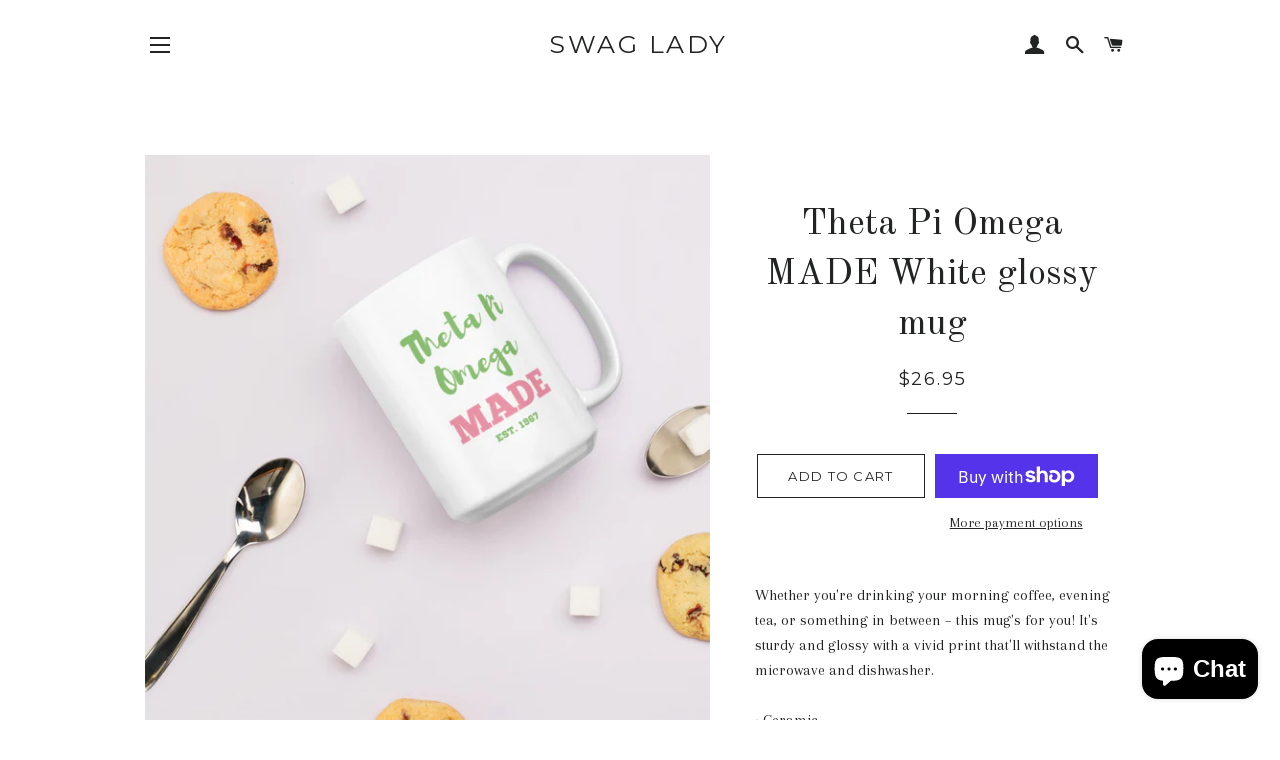

--- FILE ---
content_type: text/plain; charset=utf-8
request_url: https://sp-micro-proxy.b-cdn.net/micro?unique_id=design-junkie-tees.myshopify.com
body_size: 2352
content:
{"site":{"free_plan_limit_reached":false,"billing_status":null,"billing_active":true,"pricing_plan_required":false,"settings":{"proof_mobile_position":"Top","proof_desktop_position":"Bottom Left","proof_pop_size":"small","proof_start_delay_time":3,"proof_time_between":3,"proof_display_time":5,"proof_visible":false,"proof_cycle":true,"proof_mobile_enabled":true,"proof_desktop_enabled":true,"proof_tablet_enabled":true,"proof_locale":"en","proof_show_powered_by":false},"site_integrations":[{"id":"800038","enabled":true,"integration":{"name":"Shopify Purchase","handle":"shopify_api_purchase","pro":false},"settings":{"proof_onclick_new_tab":null,"proof_exclude_pages":null,"proof_include_pages":[],"proof_display_pages_mode":"excluded","proof_minimum_activity_sessions":2,"proof_height":110,"proof_bottom":15,"proof_top":10,"proof_right":15,"proof_left":10,"proof_background_color":"#fff","proof_background_image_url":"","proof_font_color":"#333","proof_border_radius":8,"proof_padding_top":0,"proof_padding_bottom":0,"proof_padding_left":8,"proof_padding_right":16,"proof_icon_color":null,"proof_icon_background_color":null,"proof_hours_before_obscure":20,"proof_minimum_review_rating":5,"proof_highlights_color":"#fdcb6e","proof_display_review":true,"proof_show_review_on_hover":true,"proof_summary_time_range":1440,"proof_summary_minimum_count":10,"proof_show_media":false,"proof_show_message":false,"proof_media_url":null,"proof_media_position":null,"proof_nudge_click_url":null,"proof_icon_url":null,"proof_icon_mode":null,"proof_icon_enabled":false},"template":{"id":"4","body":{"top":"{{first_name}} in {{city}}, {{province}} {{country}}","middle":"Purchased {{product_title}}"},"raw_body":"<top>{{first_name}} in {{city}}, {{province}} {{country}}</top><middle>Purchased {{product_title}}</middle>","locale":"en"}},{"id":"800037","enabled":true,"integration":{"name":"Shopify Add To Cart","handle":"shopify_storefront_add_to_cart","pro":false},"settings":{"proof_onclick_new_tab":null,"proof_exclude_pages":null,"proof_include_pages":[],"proof_display_pages_mode":"excluded","proof_minimum_activity_sessions":2,"proof_height":110,"proof_bottom":15,"proof_top":10,"proof_right":15,"proof_left":10,"proof_background_color":"#fff","proof_background_image_url":"","proof_font_color":"#333","proof_border_radius":8,"proof_padding_top":0,"proof_padding_bottom":0,"proof_padding_left":8,"proof_padding_right":16,"proof_icon_color":null,"proof_icon_background_color":null,"proof_hours_before_obscure":20,"proof_minimum_review_rating":5,"proof_highlights_color":"#fdcb6e","proof_display_review":true,"proof_show_review_on_hover":true,"proof_summary_time_range":1440,"proof_summary_minimum_count":10,"proof_show_media":false,"proof_show_message":false,"proof_media_url":null,"proof_media_position":null,"proof_nudge_click_url":null,"proof_icon_url":null,"proof_icon_mode":null,"proof_icon_enabled":false},"template":{"id":"36","body":{"top":"{{first_name}} in {{city}}, {{province}} {{country}}","middle":"Added to Cart {{product_title}}"},"raw_body":"<top>{{first_name}} in {{city}}, {{province}} {{country}}</top><middle>Added to Cart {{product_title}}</middle>","locale":"en"}}],"events":[{"id":"243964890","created_at":null,"variables":{"first_name":"Someone","city":"Helsinki","province":"Uusimaa","province_code":"18","country":"Finland","country_code":"FI","product_title":"PINKtober Breast Cancer Awareness Short-Sleeve Unisex T-Shirt"},"click_url":"https://swaglady.club/products/pinktober-breast-cancer-awareness-short-sleeve-unisex-t-shirt","image_url":"https://cdn.shopify.com/s/files/1/0012/0147/1603/products/image_3a7a67ca-0c36-4446-b56f-1ee27f52b149.jpg?v=1572119016","product":{"id":"39125727","product_id":"4316500066404","title":"PINKtober Breast Cancer Awareness Short-Sleeve Unisex T-Shirt","created_at":"2019-10-26T19:17:44.000Z","updated_at":"2024-09-11T00:48:48.000Z","published_at":"2023-09-27T02:29:40.000Z"},"site_integration":{"id":"800037","enabled":true,"integration":{"name":"Shopify Add To Cart","handle":"shopify_storefront_add_to_cart","pro":false},"template":{"id":"36","body":{"top":"{{first_name}} in {{city}}, {{province}} {{country}}","middle":"Added to Cart {{product_title}}"},"raw_body":"<top>{{first_name}} in {{city}}, {{province}} {{country}}</top><middle>Added to Cart {{product_title}}</middle>","locale":"en"}}},{"id":"243726815","created_at":null,"variables":{"first_name":"Someone","city":"Helsinki","province":"Uusimaa","province_code":"18","country":"Finland","country_code":"FI","product_title":"Faith and Fitness GRAYS Unisex t-shirt"},"click_url":"https://swaglady.club/products/faith-and-fitness-grays-unisex-t-shirt","image_url":"https://cdn.shopify.com/s/files/1/0012/0147/1603/files/unisex-staple-t-shirt-dark-grey-front-68cdf1bb3b388.jpg?v=1758327239","product":{"id":"64594602","product_id":"9166981169398","title":"Faith and Fitness GRAYS Unisex t-shirt","created_at":"2025-09-20T00:13:57.748Z","updated_at":"2025-09-20T00:14:10.522Z","published_at":"2025-09-20T00:14:01.000Z"},"site_integration":{"id":"800037","enabled":true,"integration":{"name":"Shopify Add To Cart","handle":"shopify_storefront_add_to_cart","pro":false},"template":{"id":"36","body":{"top":"{{first_name}} in {{city}}, {{province}} {{country}}","middle":"Added to Cart {{product_title}}"},"raw_body":"<top>{{first_name}} in {{city}}, {{province}} {{country}}</top><middle>Added to Cart {{product_title}}</middle>","locale":"en"}}},{"id":"241865398","created_at":null,"variables":{"first_name":"Someone","city":"Helsinki","province":"Uusimaa","province_code":"18","country":"Finland","country_code":"FI","product_title":"Faith and Fitness GRAYS Unisex t-shirt"},"click_url":"https://swaglady.club/products/faith-and-fitness-grays-unisex-t-shirt","image_url":"https://cdn.shopify.com/s/files/1/0012/0147/1603/files/unisex-staple-t-shirt-dark-grey-front-68cdf1bb3b388.jpg?v=1758327239","product":{"id":"64594602","product_id":"9166981169398","title":"Faith and Fitness GRAYS Unisex t-shirt","created_at":"2025-09-20T00:13:57.748Z","updated_at":"2025-09-20T00:14:10.522Z","published_at":"2025-09-20T00:14:01.000Z"},"site_integration":{"id":"800037","enabled":true,"integration":{"name":"Shopify Add To Cart","handle":"shopify_storefront_add_to_cart","pro":false},"template":{"id":"36","body":{"top":"{{first_name}} in {{city}}, {{province}} {{country}}","middle":"Added to Cart {{product_title}}"},"raw_body":"<top>{{first_name}} in {{city}}, {{province}} {{country}}</top><middle>Added to Cart {{product_title}}</middle>","locale":"en"}}},{"id":"237661726","created_at":null,"variables":{"first_name":"Someone","city":"Denver","province":"Colorado","province_code":"CO","country":"United States","country_code":"US","product_title":"This is 80 Unisex t-shirt"},"click_url":"https://swaglady.club/products/this-is-80-unisex-t-shirt","image_url":"https://cdn.shopify.com/s/files/1/0012/0147/1603/files/FullSizeRender_3705c9cc-59f0-49dd-9fe2-3e03cff53ef7.jpg?v=1732590455","product":{"id":"61865160","product_id":"8909709574390","title":"This is 80 Unisex t-shirt","created_at":"2024-11-26T02:37:55.000Z","updated_at":"2024-12-11T17:29:00.000Z","published_at":"2024-11-26T02:38:01.000Z"},"site_integration":{"id":"800037","enabled":true,"integration":{"name":"Shopify Add To Cart","handle":"shopify_storefront_add_to_cart","pro":false},"template":{"id":"36","body":{"top":"{{first_name}} in {{city}}, {{province}} {{country}}","middle":"Added to Cart {{product_title}}"},"raw_body":"<top>{{first_name}} in {{city}}, {{province}} {{country}}</top><middle>Added to Cart {{product_title}}</middle>","locale":"en"}}},{"id":"235002840","created_at":null,"variables":{"first_name":"Someone","city":"Bellmawr","province":"New Jersey","province_code":"NJ","country":"United States","country_code":"US","product_title":"Capri the Dancer Short-Sleeve Unisex T-Shirt PINK"},"click_url":"https://swaglady.club/products/capri-the-dancer-short-sleeve-unisex-t-shirt","image_url":"https://cdn.shopify.com/s/files/1/0012/0147/1603/products/unisex-staple-t-shirt-black-heather-front-618c6e2f60958.jpg?v=1636593205","product":{"id":"47145279","product_id":"6978072412316","title":"Capri the Dancer Short-Sleeve Unisex T-Shirt PINK","created_at":"2021-08-26T01:46:27.000Z","updated_at":"2024-09-13T02:55:52.000Z","published_at":"2021-08-26T01:46:39.000Z"},"site_integration":{"id":"800037","enabled":true,"integration":{"name":"Shopify Add To Cart","handle":"shopify_storefront_add_to_cart","pro":false},"template":{"id":"36","body":{"top":"{{first_name}} in {{city}}, {{province}} {{country}}","middle":"Added to Cart {{product_title}}"},"raw_body":"<top>{{first_name}} in {{city}}, {{province}} {{country}}</top><middle>Added to Cart {{product_title}}</middle>","locale":"en"}}},{"id":"234956402","created_at":null,"variables":{"first_name":"Someone","city":"Williamsburg","province":"Virginia","province_code":"VA","country":"United States","country_code":"US","product_title":"Spring '22 AKA Short-sleeve unisex t-shirt"},"click_url":"https://swaglady.club/products/spring-22-aka-short-sleeve-unisex-t-shirt","image_url":"https://cdn.shopify.com/s/files/1/0012/0147/1603/products/image_efdd6c8e-2704-4210-ae73-36882cb97678.png?v=1647741342","product":{"id":"50819973","product_id":"7606185984246","title":"Spring '22 AKA Short-sleeve unisex t-shirt","created_at":"2022-03-19T23:01:09.000Z","updated_at":"2024-09-15T03:45:21.000Z","published_at":"2022-03-19T23:01:34.000Z"},"site_integration":{"id":"800037","enabled":true,"integration":{"name":"Shopify Add To Cart","handle":"shopify_storefront_add_to_cart","pro":false},"template":{"id":"36","body":{"top":"{{first_name}} in {{city}}, {{province}} {{country}}","middle":"Added to Cart {{product_title}}"},"raw_body":"<top>{{first_name}} in {{city}}, {{province}} {{country}}</top><middle>Added to Cart {{product_title}}</middle>","locale":"en"}}},{"id":"233555079","created_at":null,"variables":{"first_name":"Someone","city":"Anaheim","province":"California","province_code":"CA","country":"United States","country_code":"US","product_title":"How to Brand and Promote your Business with Apparel Brand Guide"},"click_url":"https://swaglady.club/products/how-to-brand-and-promote-your-business-with-apparel-brand-guide","image_url":"https://cdn.shopify.com/s/files/1/0012/0147/1603/products/HowtoBrandIGPost.png?v=1622768819","product":{"id":"44936993","product_id":"6787998580892","title":"How to Brand and Promote your Business with Apparel Brand Guide","created_at":"2021-06-04T01:06:58.000Z","updated_at":"2025-07-27T11:32:05.129Z","published_at":"2021-12-31T01:36:00.000Z"},"site_integration":{"id":"800038","enabled":true,"integration":{"name":"Shopify Purchase","handle":"shopify_api_purchase","pro":false},"template":{"id":"4","body":{"top":"{{first_name}} in {{city}}, {{province}} {{country}}","middle":"Purchased {{product_title}}"},"raw_body":"<top>{{first_name}} in {{city}}, {{province}} {{country}}</top><middle>Purchased {{product_title}}</middle>","locale":"en"}}},{"id":"233367830","created_at":null,"variables":{"first_name":"Someone","city":"Anaheim","province":"California","province_code":"CA","country":"United States","country_code":"US","product_title":"How to Brand and Promote your Business with Apparel Brand Guide"},"click_url":"https://swaglady.club/products/how-to-brand-and-promote-your-business-with-apparel-brand-guide","image_url":"https://cdn.shopify.com/s/files/1/0012/0147/1603/products/HowtoBrandIGPost.png?v=1622768819","product":{"id":"44936993","product_id":"6787998580892","title":"How to Brand and Promote your Business with Apparel Brand Guide","created_at":"2021-06-04T01:06:58.000Z","updated_at":"2025-07-27T11:32:05.129Z","published_at":"2021-12-31T01:36:00.000Z"},"site_integration":{"id":"800038","enabled":true,"integration":{"name":"Shopify Purchase","handle":"shopify_api_purchase","pro":false},"template":{"id":"4","body":{"top":"{{first_name}} in {{city}}, {{province}} {{country}}","middle":"Purchased {{product_title}}"},"raw_body":"<top>{{first_name}} in {{city}}, {{province}} {{country}}</top><middle>Purchased {{product_title}}</middle>","locale":"en"}}},{"id":"232376812","created_at":null,"variables":{"first_name":"Someone","city":"Anaheim","province":"California","province_code":"CA","country":"United States","country_code":"US","product_title":"How to Brand and Promote your Business with Apparel Brand Guide"},"click_url":"https://swaglady.club/products/how-to-brand-and-promote-your-business-with-apparel-brand-guide","image_url":"https://cdn.shopify.com/s/files/1/0012/0147/1603/products/HowtoBrandIGPost.png?v=1622768819","product":{"id":"44936993","product_id":"6787998580892","title":"How to Brand and Promote your Business with Apparel Brand Guide","created_at":"2021-06-04T01:06:58.000Z","updated_at":"2025-07-27T11:32:05.129Z","published_at":"2021-12-31T01:36:00.000Z"},"site_integration":{"id":"800038","enabled":true,"integration":{"name":"Shopify Purchase","handle":"shopify_api_purchase","pro":false},"template":{"id":"4","body":{"top":"{{first_name}} in {{city}}, {{province}} {{country}}","middle":"Purchased {{product_title}}"},"raw_body":"<top>{{first_name}} in {{city}}, {{province}} {{country}}</top><middle>Purchased {{product_title}}</middle>","locale":"en"}}},{"id":"232102782","created_at":null,"variables":{"first_name":"Someone","city":"Lincoln","province":"Nebraska","province_code":"NE","country":"United States","country_code":"US","product_title":"How to Brand and Promote your Business with Apparel Brand Guide"},"click_url":"https://swaglady.club/products/how-to-brand-and-promote-your-business-with-apparel-brand-guide","image_url":"https://cdn.shopify.com/s/files/1/0012/0147/1603/products/HowtoBrandIGPost.png?v=1622768819","product":{"id":"44936993","product_id":"6787998580892","title":"How to Brand and Promote your Business with Apparel Brand Guide","created_at":"2021-06-04T01:06:58.000Z","updated_at":"2025-07-27T11:32:05.129Z","published_at":"2021-12-31T01:36:00.000Z"},"site_integration":{"id":"800038","enabled":true,"integration":{"name":"Shopify Purchase","handle":"shopify_api_purchase","pro":false},"template":{"id":"4","body":{"top":"{{first_name}} in {{city}}, {{province}} {{country}}","middle":"Purchased {{product_title}}"},"raw_body":"<top>{{first_name}} in {{city}}, {{province}} {{country}}</top><middle>Purchased {{product_title}}</middle>","locale":"en"}}},{"id":"231683450","created_at":null,"variables":{"first_name":"Someone","city":"Anaheim","province":"California","province_code":"CA","country":"United States","country_code":"US","product_title":"How to Brand and Promote your Business with Apparel Brand Guide"},"click_url":"https://swaglady.club/products/how-to-brand-and-promote-your-business-with-apparel-brand-guide","image_url":"https://cdn.shopify.com/s/files/1/0012/0147/1603/products/HowtoBrandIGPost.png?v=1622768819","product":{"id":"44936993","product_id":"6787998580892","title":"How to Brand and Promote your Business with Apparel Brand Guide","created_at":"2021-06-04T01:06:58.000Z","updated_at":"2025-07-27T11:32:05.129Z","published_at":"2021-12-31T01:36:00.000Z"},"site_integration":{"id":"800038","enabled":true,"integration":{"name":"Shopify Purchase","handle":"shopify_api_purchase","pro":false},"template":{"id":"4","body":{"top":"{{first_name}} in {{city}}, {{province}} {{country}}","middle":"Purchased {{product_title}}"},"raw_body":"<top>{{first_name}} in {{city}}, {{province}} {{country}}</top><middle>Purchased {{product_title}}</middle>","locale":"en"}}},{"id":"231454628","created_at":null,"variables":{"first_name":"Someone","city":"Lincoln","province":"Nebraska","province_code":"NE","country":"United States","country_code":"US","product_title":"How to Brand and Promote your Business with Apparel Brand Guide"},"click_url":"https://swaglady.club/products/how-to-brand-and-promote-your-business-with-apparel-brand-guide","image_url":"https://cdn.shopify.com/s/files/1/0012/0147/1603/products/HowtoBrandIGPost.png?v=1622768819","product":{"id":"44936993","product_id":"6787998580892","title":"How to Brand and Promote your Business with Apparel Brand Guide","created_at":"2021-06-04T01:06:58.000Z","updated_at":"2025-07-27T11:32:05.129Z","published_at":"2021-12-31T01:36:00.000Z"},"site_integration":{"id":"800038","enabled":true,"integration":{"name":"Shopify Purchase","handle":"shopify_api_purchase","pro":false},"template":{"id":"4","body":{"top":"{{first_name}} in {{city}}, {{province}} {{country}}","middle":"Purchased {{product_title}}"},"raw_body":"<top>{{first_name}} in {{city}}, {{province}} {{country}}</top><middle>Purchased {{product_title}}</middle>","locale":"en"}}},{"id":"231330691","created_at":null,"variables":{"first_name":"Someone","city":"Lincoln","province":"Nebraska","province_code":"NE","country":"United States","country_code":"US","product_title":"How to Brand and Promote your Business with Apparel Brand Guide"},"click_url":"https://swaglady.club/products/how-to-brand-and-promote-your-business-with-apparel-brand-guide","image_url":"https://cdn.shopify.com/s/files/1/0012/0147/1603/products/HowtoBrandIGPost.png?v=1622768819","product":{"id":"44936993","product_id":"6787998580892","title":"How to Brand and Promote your Business with Apparel Brand Guide","created_at":"2021-06-04T01:06:58.000Z","updated_at":"2025-07-27T11:32:05.129Z","published_at":"2021-12-31T01:36:00.000Z"},"site_integration":{"id":"800038","enabled":true,"integration":{"name":"Shopify Purchase","handle":"shopify_api_purchase","pro":false},"template":{"id":"4","body":{"top":"{{first_name}} in {{city}}, {{province}} {{country}}","middle":"Purchased {{product_title}}"},"raw_body":"<top>{{first_name}} in {{city}}, {{province}} {{country}}</top><middle>Purchased {{product_title}}</middle>","locale":"en"}}},{"id":"231180176","created_at":null,"variables":{"first_name":"Someone","city":"Redding","province":"California","province_code":"CA","country":"United States","country_code":"US","product_title":"How to Brand and Promote your Business with Apparel Brand Guide"},"click_url":"https://swaglady.club/products/how-to-brand-and-promote-your-business-with-apparel-brand-guide","image_url":"https://cdn.shopify.com/s/files/1/0012/0147/1603/products/HowtoBrandIGPost.png?v=1622768819","product":{"id":"44936993","product_id":"6787998580892","title":"How to Brand and Promote your Business with Apparel Brand Guide","created_at":"2021-06-04T01:06:58.000Z","updated_at":"2025-07-27T11:32:05.129Z","published_at":"2021-12-31T01:36:00.000Z"},"site_integration":{"id":"800038","enabled":true,"integration":{"name":"Shopify Purchase","handle":"shopify_api_purchase","pro":false},"template":{"id":"4","body":{"top":"{{first_name}} in {{city}}, {{province}} {{country}}","middle":"Purchased {{product_title}}"},"raw_body":"<top>{{first_name}} in {{city}}, {{province}} {{country}}</top><middle>Purchased {{product_title}}</middle>","locale":"en"}}},{"id":"230810631","created_at":null,"variables":{"first_name":"Someone","city":"Redding","province":"California","province_code":"CA","country":"United States","country_code":"US","product_title":"How to Brand and Promote your Business with Apparel Brand Guide"},"click_url":"https://swaglady.club/products/how-to-brand-and-promote-your-business-with-apparel-brand-guide","image_url":"https://cdn.shopify.com/s/files/1/0012/0147/1603/products/HowtoBrandIGPost.png?v=1622768819","product":{"id":"44936993","product_id":"6787998580892","title":"How to Brand and Promote your Business with Apparel Brand Guide","created_at":"2021-06-04T01:06:58.000Z","updated_at":"2025-07-27T11:32:05.129Z","published_at":"2021-12-31T01:36:00.000Z"},"site_integration":{"id":"800038","enabled":true,"integration":{"name":"Shopify Purchase","handle":"shopify_api_purchase","pro":false},"template":{"id":"4","body":{"top":"{{first_name}} in {{city}}, {{province}} {{country}}","middle":"Purchased {{product_title}}"},"raw_body":"<top>{{first_name}} in {{city}}, {{province}} {{country}}</top><middle>Purchased {{product_title}}</middle>","locale":"en"}}},{"id":"230105798","created_at":null,"variables":{"first_name":"Someone","city":"Redding","province":"California","province_code":"CA","country":"United States","country_code":"US","product_title":"How to Brand and Promote your Business with Apparel Brand Guide"},"click_url":"https://swaglady.club/products/how-to-brand-and-promote-your-business-with-apparel-brand-guide","image_url":"https://cdn.shopify.com/s/files/1/0012/0147/1603/products/HowtoBrandIGPost.png?v=1622768819","product":{"id":"44936993","product_id":"6787998580892","title":"How to Brand and Promote your Business with Apparel Brand Guide","created_at":"2021-06-04T01:06:58.000Z","updated_at":"2025-07-27T11:32:05.129Z","published_at":"2021-12-31T01:36:00.000Z"},"site_integration":{"id":"800038","enabled":true,"integration":{"name":"Shopify Purchase","handle":"shopify_api_purchase","pro":false},"template":{"id":"4","body":{"top":"{{first_name}} in {{city}}, {{province}} {{country}}","middle":"Purchased {{product_title}}"},"raw_body":"<top>{{first_name}} in {{city}}, {{province}} {{country}}</top><middle>Purchased {{product_title}}</middle>","locale":"en"}}},{"id":"229101807","created_at":null,"variables":{"first_name":"Someone","city":"Redding","province":"California","province_code":"CA","country":"United States","country_code":"US","product_title":"How to Brand and Promote your Business with Apparel Brand Guide"},"click_url":"https://swaglady.club/products/how-to-brand-and-promote-your-business-with-apparel-brand-guide","image_url":"https://cdn.shopify.com/s/files/1/0012/0147/1603/products/HowtoBrandIGPost.png?v=1622768819","product":{"id":"44936993","product_id":"6787998580892","title":"How to Brand and Promote your Business with Apparel Brand Guide","created_at":"2021-06-04T01:06:58.000Z","updated_at":"2025-07-27T11:32:05.129Z","published_at":"2021-12-31T01:36:00.000Z"},"site_integration":{"id":"800038","enabled":true,"integration":{"name":"Shopify Purchase","handle":"shopify_api_purchase","pro":false},"template":{"id":"4","body":{"top":"{{first_name}} in {{city}}, {{province}} {{country}}","middle":"Purchased {{product_title}}"},"raw_body":"<top>{{first_name}} in {{city}}, {{province}} {{country}}</top><middle>Purchased {{product_title}}</middle>","locale":"en"}}},{"id":"228714329","created_at":null,"variables":{"first_name":"Someone","city":"Redding","province":"California","province_code":"CA","country":"United States","country_code":"US","product_title":"How to Brand and Promote your Business with Apparel Brand Guide"},"click_url":"https://swaglady.club/products/how-to-brand-and-promote-your-business-with-apparel-brand-guide","image_url":"https://cdn.shopify.com/s/files/1/0012/0147/1603/products/HowtoBrandIGPost.png?v=1622768819","product":{"id":"44936993","product_id":"6787998580892","title":"How to Brand and Promote your Business with Apparel Brand Guide","created_at":"2021-06-04T01:06:58.000Z","updated_at":"2025-07-27T11:32:05.129Z","published_at":"2021-12-31T01:36:00.000Z"},"site_integration":{"id":"800038","enabled":true,"integration":{"name":"Shopify Purchase","handle":"shopify_api_purchase","pro":false},"template":{"id":"4","body":{"top":"{{first_name}} in {{city}}, {{province}} {{country}}","middle":"Purchased {{product_title}}"},"raw_body":"<top>{{first_name}} in {{city}}, {{province}} {{country}}</top><middle>Purchased {{product_title}}</middle>","locale":"en"}}},{"id":"228612879","created_at":null,"variables":{"first_name":"Someone","city":"Redding","province":"California","province_code":"CA","country":"United States","country_code":"US","product_title":"How to Brand and Promote your Business with Apparel Brand Guide"},"click_url":"https://swaglady.club/products/how-to-brand-and-promote-your-business-with-apparel-brand-guide","image_url":"https://cdn.shopify.com/s/files/1/0012/0147/1603/products/HowtoBrandIGPost.png?v=1622768819","product":{"id":"44936993","product_id":"6787998580892","title":"How to Brand and Promote your Business with Apparel Brand Guide","created_at":"2021-06-04T01:06:58.000Z","updated_at":"2025-07-27T11:32:05.129Z","published_at":"2021-12-31T01:36:00.000Z"},"site_integration":{"id":"800038","enabled":true,"integration":{"name":"Shopify Purchase","handle":"shopify_api_purchase","pro":false},"template":{"id":"4","body":{"top":"{{first_name}} in {{city}}, {{province}} {{country}}","middle":"Purchased {{product_title}}"},"raw_body":"<top>{{first_name}} in {{city}}, {{province}} {{country}}</top><middle>Purchased {{product_title}}</middle>","locale":"en"}}},{"id":"228605905","created_at":null,"variables":{"first_name":"Someone","city":"san francisco","province":"California","province_code":"CA","country":"United States","country_code":"US","product_title":"How to Brand and Promote your Business with Apparel Brand Guide"},"click_url":"https://swaglady.club/products/how-to-brand-and-promote-your-business-with-apparel-brand-guide","image_url":"https://cdn.shopify.com/s/files/1/0012/0147/1603/products/HowtoBrandIGPost.png?v=1622768819","product":{"id":"44936993","product_id":"6787998580892","title":"How to Brand and Promote your Business with Apparel Brand Guide","created_at":"2021-06-04T01:06:58.000Z","updated_at":"2025-07-27T11:32:05.129Z","published_at":"2021-12-31T01:36:00.000Z"},"site_integration":{"id":"800038","enabled":true,"integration":{"name":"Shopify Purchase","handle":"shopify_api_purchase","pro":false},"template":{"id":"4","body":{"top":"{{first_name}} in {{city}}, {{province}} {{country}}","middle":"Purchased {{product_title}}"},"raw_body":"<top>{{first_name}} in {{city}}, {{province}} {{country}}</top><middle>Purchased {{product_title}}</middle>","locale":"en"}}},{"id":"227530860","created_at":null,"variables":{"first_name":"Someone","city":"Redding","province":"California","province_code":"CA","country":"United States","country_code":"US","product_title":"How to Brand and Promote your Business with Apparel Brand Guide"},"click_url":"https://swaglady.club/products/how-to-brand-and-promote-your-business-with-apparel-brand-guide","image_url":"https://cdn.shopify.com/s/files/1/0012/0147/1603/products/HowtoBrandIGPost.png?v=1622768819","product":{"id":"44936993","product_id":"6787998580892","title":"How to Brand and Promote your Business with Apparel Brand Guide","created_at":"2021-06-04T01:06:58.000Z","updated_at":"2025-07-27T11:32:05.129Z","published_at":"2021-12-31T01:36:00.000Z"},"site_integration":{"id":"800038","enabled":true,"integration":{"name":"Shopify Purchase","handle":"shopify_api_purchase","pro":false},"template":{"id":"4","body":{"top":"{{first_name}} in {{city}}, {{province}} {{country}}","middle":"Purchased {{product_title}}"},"raw_body":"<top>{{first_name}} in {{city}}, {{province}} {{country}}</top><middle>Purchased {{product_title}}</middle>","locale":"en"}}},{"id":"227326272","created_at":null,"variables":{"first_name":"Someone","city":"san francisco","province":"California","province_code":"CA","country":"United States","country_code":"US","product_title":"How to Brand and Promote your Business with Apparel Brand Guide"},"click_url":"https://swaglady.club/products/how-to-brand-and-promote-your-business-with-apparel-brand-guide","image_url":"https://cdn.shopify.com/s/files/1/0012/0147/1603/products/HowtoBrandIGPost.png?v=1622768819","product":{"id":"44936993","product_id":"6787998580892","title":"How to Brand and Promote your Business with Apparel Brand Guide","created_at":"2021-06-04T01:06:58.000Z","updated_at":"2025-07-27T11:32:05.129Z","published_at":"2021-12-31T01:36:00.000Z"},"site_integration":{"id":"800038","enabled":true,"integration":{"name":"Shopify Purchase","handle":"shopify_api_purchase","pro":false},"template":{"id":"4","body":{"top":"{{first_name}} in {{city}}, {{province}} {{country}}","middle":"Purchased {{product_title}}"},"raw_body":"<top>{{first_name}} in {{city}}, {{province}} {{country}}</top><middle>Purchased {{product_title}}</middle>","locale":"en"}}},{"id":"226960679","created_at":null,"variables":{"first_name":"Someone","city":"Lincoln","province":"Nebraska","province_code":"NE","country":"United States","country_code":"US","product_title":"How to Brand and Promote your Business with Apparel Brand Guide"},"click_url":"https://swaglady.club/products/how-to-brand-and-promote-your-business-with-apparel-brand-guide","image_url":"https://cdn.shopify.com/s/files/1/0012/0147/1603/products/HowtoBrandIGPost.png?v=1622768819","product":{"id":"44936993","product_id":"6787998580892","title":"How to Brand and Promote your Business with Apparel Brand Guide","created_at":"2021-06-04T01:06:58.000Z","updated_at":"2025-07-27T11:32:05.129Z","published_at":"2021-12-31T01:36:00.000Z"},"site_integration":{"id":"800038","enabled":true,"integration":{"name":"Shopify Purchase","handle":"shopify_api_purchase","pro":false},"template":{"id":"4","body":{"top":"{{first_name}} in {{city}}, {{province}} {{country}}","middle":"Purchased {{product_title}}"},"raw_body":"<top>{{first_name}} in {{city}}, {{province}} {{country}}</top><middle>Purchased {{product_title}}</middle>","locale":"en"}}},{"id":"226435139","created_at":null,"variables":{"first_name":"Someone","city":"san francisco","province":"California","province_code":"CA","country":"United States","country_code":"US","product_title":"How to Brand and Promote your Business with Apparel Brand Guide"},"click_url":"https://swaglady.club/products/how-to-brand-and-promote-your-business-with-apparel-brand-guide","image_url":"https://cdn.shopify.com/s/files/1/0012/0147/1603/products/HowtoBrandIGPost.png?v=1622768819","product":{"id":"44936993","product_id":"6787998580892","title":"How to Brand and Promote your Business with Apparel Brand Guide","created_at":"2021-06-04T01:06:58.000Z","updated_at":"2025-07-27T11:32:05.129Z","published_at":"2021-12-31T01:36:00.000Z"},"site_integration":{"id":"800038","enabled":true,"integration":{"name":"Shopify Purchase","handle":"shopify_api_purchase","pro":false},"template":{"id":"4","body":{"top":"{{first_name}} in {{city}}, {{province}} {{country}}","middle":"Purchased {{product_title}}"},"raw_body":"<top>{{first_name}} in {{city}}, {{province}} {{country}}</top><middle>Purchased {{product_title}}</middle>","locale":"en"}}},{"id":"225822314","created_at":null,"variables":{"first_name":"Someone","city":"lincoln","province":"Nebraska","province_code":"NE","country":"United States","country_code":"US","product_title":"How to Brand and Promote your Business with Apparel Brand Guide"},"click_url":"https://swaglady.club/products/how-to-brand-and-promote-your-business-with-apparel-brand-guide","image_url":"https://cdn.shopify.com/s/files/1/0012/0147/1603/products/HowtoBrandIGPost.png?v=1622768819","product":{"id":"44936993","product_id":"6787998580892","title":"How to Brand and Promote your Business with Apparel Brand Guide","created_at":"2021-06-04T01:06:58.000Z","updated_at":"2025-07-27T11:32:05.129Z","published_at":"2021-12-31T01:36:00.000Z"},"site_integration":{"id":"800038","enabled":true,"integration":{"name":"Shopify Purchase","handle":"shopify_api_purchase","pro":false},"template":{"id":"4","body":{"top":"{{first_name}} in {{city}}, {{province}} {{country}}","middle":"Purchased {{product_title}}"},"raw_body":"<top>{{first_name}} in {{city}}, {{province}} {{country}}</top><middle>Purchased {{product_title}}</middle>","locale":"en"}}}]}}